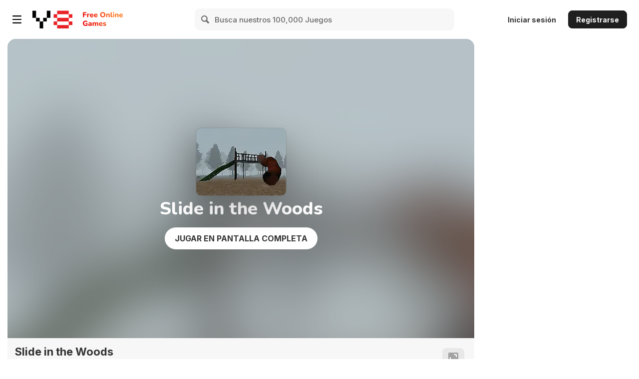

--- FILE ---
content_type: application/javascript
request_url: https://img.y8.com/packs/js/5901-b923c0b94c3ad4172cf1.chunk.js
body_size: 153
content:
(self.webpackChunkapp=self.webpackChunkapp||[]).push([[5901],{5901:function(o,n,s){var e,u,a;u=[s(1669)],void 0===(a="function"===typeof(e=function(o){o.timeago.settings.strings={prefixAgo:"hace",prefixFromNow:"dentro de",suffixAgo:"",suffixFromNow:"",seconds:"menos de un minuto",minute:"un minuto",minutes:"unos %d minutos",hour:"una hora",hours:"%d horas",day:"un d\xeda",days:"%d d\xedas",month:"un mes",months:"%d meses",year:"un a\xf1o",years:"%d a\xf1os"}})?e.apply(n,u):e)||(o.exports=a)}}]);